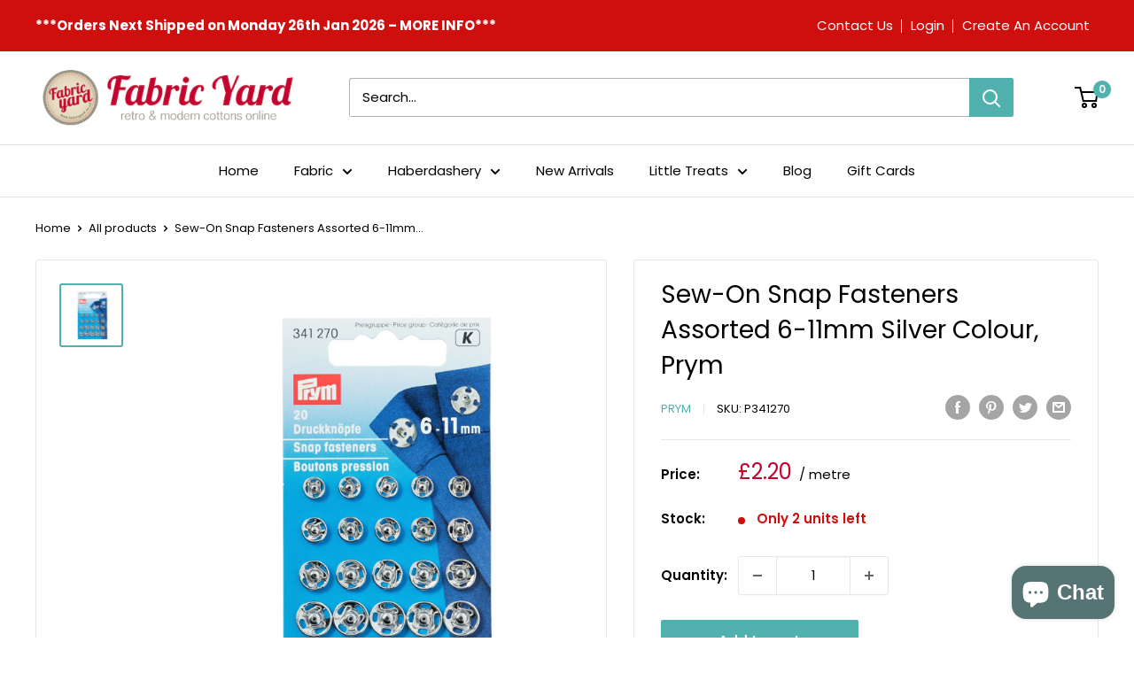

--- FILE ---
content_type: text/javascript
request_url: https://fabric-yard.co.uk/cdn/shop/t/3/assets/custom.js?v=102476495355921946141684850643
body_size: -710
content:
//# sourceMappingURL=/cdn/shop/t/3/assets/custom.js.map?v=102476495355921946141684850643
